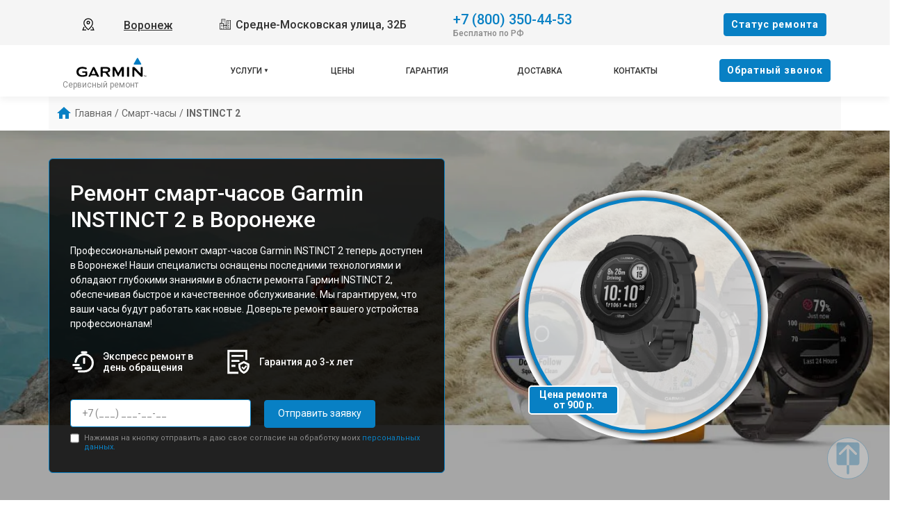

--- FILE ---
content_type: text/html; charset=UTF-8
request_url: https://vrn.servicecenter-garmin.ru/smart-chasy/instinct-2
body_size: 15644
content:














<!-- HEAD and HEADER -->
<!DOCTYPE html>
<html lang="ru">

<head>

  <meta name="robots" content="follow, index, max-snippet:-1, max-video-preview:-1, max-image-preview:large" /><title>Ремонт смарт-часов Garmin INSTINCT 2 в Воронеже - с выездом на дом или офис</title><meta name='description' content='Ремонт смарт-часов Garmin INSTINCT 2 в сервисном центре Воронеже. Бесплатная диагностика за 30 минут. Среднее время ремонта - часа. Гарантия на ремонт и запчасти до 3-х лет.' /><meta name="yandex-verification" content="4ce4628515c92e11" /><!-- Yandex.Metrika counter -->
<script type="text/javascript" >
   (function(m,e,t,r,i,k,a){m[i]=m[i]||function(){(m[i].a=m[i].a||[]).push(arguments)};
   m[i].l=1*new Date();k=e.createElement(t),a=e.getElementsByTagName(t)[0],k.async=1,k.src=r,a.parentNode.insertBefore(k,a)})
   (window, document, "script", "https://mc.yandex.ru/metrika/tag.js", "ym");

   ym(95902061, "init", {
        clickmap:true,
        trackLinks:true,
        accurateTrackBounce:true,
        webvisor:true
   });
</script>
<noscript><div><img src="https://mc.yandex.ru/watch/95902061" style="position:absolute; left:-9999px;" alt="" /></div></noscript>
<!-- /Yandex.Metrika counter --><link rel="preconnect" href="//api-maps.yandex.ru"><link rel="dns-prefetch" href="//api-maps.yandex.ru">
  
    <link rel="canonical" href="https://vrn.servicecenter-garmin.ru/smart-chasy/instinct-2" />

  
  <meta charset="utf-8">
  <meta name="viewport" content="width=device-width, initial-scale=1">

  <!-- Фавикон -->
  <link rel="icon" href="/_content/content/657fff3cb016f-910b60c778c56e968da26353ed851ed1.svg" type="image/x-icon">

  <!-- Meta-tags  -->
  <meta charset="UTF-8">
  <meta name="viewport" content="width=device-width, initial-scale=1.0">

  <!-- Fontawesome -->
  <link rel="stylesheet" href="https://cdnjs.cloudflare.com/ajax/libs/font-awesome/6.1.1/css/all.min.css" integrity="sha512-KfkfwYDsLkIlwQp6LFnl8zNdLGxu9YAA1QvwINks4PhcElQSvqcyVLLD9aMhXd13uQjoXtEKNosOWaZqXgel0g==" crossorigin="anonymous" referrerpolicy="no-referrer" />

  <!-- css  -->
  <link rel="stylesheet" href="/public/css/bootstrap.min.css"><link rel="stylesheet" href="/public/css/swiper.min.css"><link rel="stylesheet" href="/public/css/style.css"><link rel="stylesheet" href="/public/css/custom-style.css">

  <style>
    :root {
      --theme_color: #f5f5f5;
      --text: #303030;
      --link: #303030;
      --link_hover: #0880c4 !important;
      --color_brand: #0880c4 !important;
    }
  </style>

</head>

<body class="body">

  <!-- header -->
  
<header class="header">

        
    <div class="container-fluid px-xl-0">
        <div class="row">
            <div class="header-top col-12">
                <div class="container">
                    <div class="row">
                        <div class="col-lg-2 col-md-6 col-sm-6 col-4 data-about header-city">
                            <div class="select-city" data-modal="selectCity">
                                <svg xmlns="http://www.w3.org/2000/svg" viewBox="0 0 1024 1024" class="icon">
                                    <path fill="#000000" d="M800 416a288 288 0 10-576 0c0 118.144 94.528 272.128 288 456.576C705.472 688.128 800 534.144 800 416zM512 960C277.312 746.688 160 565.312 160 416a352 352 0 01704 0c0 149.312-117.312 330.688-352 544z" />
                                    <path fill="#000000" d="M512 448a64 64 0 100-128 64 64 0 000 128zm0 64a128 128 0 110-256 128 128 0 010 256zm345.6 192L960 960H672v-64H352v64H64l102.4-256h691.2zm-68.928 0H235.328l-76.8 192h706.944l-76.8-192z" />
                                </svg>
                                <div class="hover" data-modal="4">Воронеж</div>
                            </div>
                        </div>
                        <div class="col-lg-4 col-md-6 col-sm-6 col-8 data-about address">
                            <span class="city-address">
                                <svg xmlns="http://www.w3.org/2000/svg" xmlns:xlink="http://www.w3.org/1999/xlink" fill="#000000" width="800px" height="800px" viewBox="0 0 50 50">
                                    <path d="M10 4L10 20L2.9941406 20L3.1464844 46L17.046875 46L19.046875 46L33 46L47 46L47 8L31 8L31 9L31 28L25.996094 28L25.996094 4.0078125L10 4 z M 12 6L23.996094 6.0078125L23.996094 28L19.013672 28L18.998047 20L18 20L12 20L12 6 z M 15 8L15 10L17 10L17 8L15 8 z M 19.039062 8L19.039062 10L21 10L21 8L19.039062 8 z M 33 10L45 10L45 44L39.960938 44L39.960938 40L38 40L38 44L33 44L33 28L33 10 z M 15 12L15 14L17 14L17 12L15 12 z M 19 12L19 14L21 14L21 12L19 12 z M 36 12.003906L36 14L38 14L38 12.003906L36 12.003906 z M 40.019531 12.007812L40.019531 14.021484L41.980469 14.021484L41.980469 12.007812L40.019531 12.007812 z M 36 16.015625L36 18L38 18L38 16.015625L36 16.015625 z M 40.019531 16.015625L40.019531 18L41.980469 18L41.980469 16.015625L40.019531 16.015625 z M 36 20L36 22L38 22L38 20L36 20 z M 40 20L40 22L41.980469 22L41.980469 20L40 20 z M 5.0058594 22L17.001953 22L17.013672 28L16.998047 28L17.041016 44L11.980469 44L11.980469 40L10.019531 40L10.019531 44L5.1347656 44L5.0058594 22 z M 8 24L8 26.015625L10.039062 26.015625L10.039062 24L8 24 z M 12.039062 24L12.039062 26.015625L14 26.015625L14 24L12.039062 24 z M 36 24.007812L36 25.998047L38 25.998047L38 24.007812L36 24.007812 z M 40 24.007812L40 25.998047L41.980469 25.998047L41.980469 24.007812L40 24.007812 z M 8 27.984375L8 30L10.039062 30L10.039062 27.984375L8 27.984375 z M 12.039062 27.984375L12.039062 30L14 30L14 27.984375L12.039062 27.984375 z M 36 27.992188L36 30.007812L38 30.007812L38 27.992188L36 27.992188 z M 40.019531 27.992188L40.019531 30.007812L41.980469 30.007812L41.980469 27.992188L40.019531 27.992188 z M 19.017578 30L31 30L31 44L26 44L26 40L24 40L24 44L19.042969 44L19.017578 30 z M 8 32L8 34.015625L10.039062 34.015625L10.039062 32L8 32 z M 12.039062 32L12.039062 34.015625L14 34.015625L14 32L12.039062 32 z M 22 32L22 34.015625L24 34.015625L24 32L22 32 z M 26 32L26 34.015625L28 34.015625L28 32L26 32 z M 36 32L36 34.015625L38 34.015625L38 32L36 32 z M 40.019531 32L40.019531 34.015625L41.980469 34.015625L41.980469 32L40.019531 32 z M 22 35.984375L22 38L24 38L24 35.984375L22 35.984375 z M 26 35.984375L26 38L28 38L28 35.984375L26 35.984375 z M 36 35.984375L36 38L38 38L38 35.984375L36 35.984375 z M 40.019531 35.984375L40.019531 38L41.980469 38L41.980469 35.984375L40.019531 35.984375 z" />
                                </svg>
                                Средне-Московская улица, 32Б                            </span>
                            <!-- <span class="week-worktime">Ежедневно с 09:00 до 21:00</span> -->
                        </div>

                        <div class="col-lg-4 col-md-8 col-sm-8 col-10 data-about head-phone">
                            <div class="">
                                <div class="head-box-phone">
                                    <svg xmlns="http://www.w3.org/2000/svg" viewBox="0 0 24 24" fill="none">
                                        <path fill-rule="evenodd" clip-rule="evenodd" d="M5.73268 2.043C6.95002 0.832583 8.95439 1.04804 9.9737 2.40962L11.2347 4.09402C12.0641 5.20191 11.9909 6.75032 11.0064 7.72923L10.7676 7.96665C10.7572 7.99694 10.7319 8.09215 10.76 8.2731C10.8232 8.6806 11.1635 9.545 12.592 10.9654C14.02 12.3853 14.8905 12.7253 15.3038 12.7887C15.4911 12.8174 15.5891 12.7906 15.6194 12.78L16.0274 12.3743C16.9026 11.5041 18.2475 11.3414 19.3311 11.9305L21.2416 12.9691C22.8775 13.8584 23.2909 16.0821 21.9505 17.4148L20.53 18.8273C20.0824 19.2723 19.4805 19.6434 18.7459 19.7119C16.9369 19.8806 12.7187 19.6654 8.28659 15.2584C4.14868 11.144 3.35462 7.556 3.25415 5.78817L4.00294 5.74562L3.25415 5.78817C3.20335 4.89426 3.62576 4.13796 4.16308 3.60369L5.73268 2.043ZM8.77291 3.30856C8.26628 2.63182 7.322 2.57801 6.79032 3.10668L5.22072 4.66737C4.8908 4.99542 4.73206 5.35695 4.75173 5.70307C4.83156 7.10766 5.47286 10.3453 9.34423 14.1947C13.4057 18.2331 17.1569 18.3536 18.6067 18.2184C18.9029 18.1908 19.1975 18.0369 19.4724 17.7636L20.8929 16.3511C21.4704 15.777 21.343 14.7315 20.5252 14.2869L18.6147 13.2484C18.0871 12.9616 17.469 13.0562 17.085 13.438L16.6296 13.8909L16.1008 13.359C16.6296 13.8909 16.6289 13.8916 16.6282 13.8923L16.6267 13.8937L16.6236 13.8967L16.6171 13.903L16.6025 13.9166C16.592 13.9262 16.5799 13.9367 16.5664 13.948C16.5392 13.9705 16.5058 13.9959 16.4659 14.0227C16.3858 14.0763 16.2801 14.1347 16.1472 14.1841C15.8764 14.285 15.5192 14.3392 15.0764 14.2713C14.2096 14.1384 13.0614 13.5474 11.5344 12.0291C10.0079 10.5113 9.41194 9.36834 9.2777 8.50306C9.20906 8.06061 9.26381 7.70331 9.36594 7.43225C9.41599 7.29941 9.47497 7.19378 9.5291 7.11389C9.5561 7.07405 9.58179 7.04074 9.60446 7.01368C9.6158 7.00015 9.6264 6.98817 9.63604 6.9777L9.64977 6.96312L9.65606 6.95666L9.65905 6.95363L9.66051 6.95217C9.66122 6.95146 9.66194 6.95075 10.1908 7.48258L9.66194 6.95075L9.94875 6.66556C10.3774 6.23939 10.4374 5.53194 10.0339 4.99297L8.77291 3.30856Z" fill="#1C274C" />
                                    </svg>
                                    <a href="tel:+78003504453">+7 (800) 350-44-53</a>
                                </div>
                                <span class="text-pc-phone">Бесплатно по РФ</span>                            </div>

                            
                            
                        </div>
                        <div class="col-lg-2 col-md-4 col-sm-4 col-2 data-about head-box-btn">
                            <button class="btn btn-style mobile-none" data-modal="2">Cтатус ремонта</button>
                            <button class="menu-hamburger pc-none"><span></span><span></span><span></span></button>
                        </div>
                    </div>
                </div>
            </div>
            <div class="header-bottom col-12">
                <div class="container">
                    <div class="row">
                        <div class="col-lg-2">
                            <div class="logo">
                                <a href="/">
                                    <img src="/_content/content/6580010d489c2-2b8414e53bbed2c7159ddf171d337e92.svg" alt="Логотип Garmin">

                                                                            <span>Сервисный ремонт</span>
                                    
                                </a>
                            </div>
                        </div>
                        <div class="col-lg-8">
                            <ul class="head-menu">

                                <!-- вызов устрйоства/модели -->
                                
                                    <li class="drop-down">
                                        <a href="#">Услуги</a>
                                        <div class="support-menu">
                                            <ul class="">

                                                                                                                                                            <li class="li_parent-1">
                                                            
                                                            <a href="/smart-chasy">Ремонт смарт-часов</a>

                                                                                                                                                                                                <div class="dropMneuModels">
                                                                        <ul>
                                                                                                                                                                                                                                                                                                                            <li><a href="/smart-chasy/quatix-7x">QUATIX 7X</a></li>
                                                                                                                                                                                                                                                                                                                                                                                                                <li><a href="/smart-chasy/instinct-crossover-solar">INSTINCT CROSSOVER SOLAR</a></li>
                                                                                                                                                                                                                                                                                                                                                                                                                <li><a href="/smart-chasy/instinct-2s">INSTINCT 2S</a></li>
                                                                                                                                                                                                                                                                                                                                                                                                                <li><a href="/smart-chasy/instinct-2x">INSTINCT 2X</a></li>
                                                                                                                                                                                                                                                                                                                                                                                                                <li><a href="/smart-chasy/instinct-crossover">INSTINCT CROSSOVER</a></li>
                                                                                                                                                                                                                                                                                                                                                                                                                <li><a href="/smart-chasy/instinct-2-solar">INSTINCT 2 SOLAR</a></li>
                                                                                                                                                                                                                                                                                                                                                                                                                <li><a href="/smart-chasy/epix-pro-gen-2">EPIX PRO (Gen 2)</a></li>
                                                                                                                                                                                                                                                                                                                                                                                                                <li><a href="/smart-chasy/epix-gen-2">EPIX (Gen 2)</a></li>
                                                                                                                                                                                                                                                                                                                                                                                                                <li><a href="/smart-chasy/fenix-7s">FENIX 7S</a></li>
                                                                                                                                                                                                                                                                                                                                                                                                                <li><a href="/smart-chasy/fenix-7s-pro">FENIX 7S PRO</a></li>
                                                                                                                                                                                                                                                                                                                                                                                                                <li><a href="/smart-chasy/fenix-7">FENIX 7</a></li>
                                                                                                                                                                                                                                                                                                                                                                                                                <li><a href="/smart-chasy/fenix-7x-pro">FENIX 7X PRO</a></li>
                                                                                                                                                                                                                                                                                                                                                                                                                <li><a href="/smart-chasy/tactix-7">TACTIX 7</a></li>
                                                                                                                                                                                                                                                                                                                    </ul>

                                                                        
                                                                    </div>
                                                                                                                            
                                                        </li>
                                                    
                                                                                                                                                            <li class="li_parent-1">
                                                            
                                                            <a href="/gps-osheynik">Ремонт GPS-ошейника</a>

                                                                                                                                                                                                <div class="dropMneuModels">
                                                                        <ul>
                                                                                                                                                                                                                                                                                                                            <li><a href="/gps-osheynik/tt15-mini">TT15 Mini</a></li>
                                                                                                                                                                                                                                                                                                                                                                                                                <li><a href="/gps-osheynik/tt15-gps-collar">TT15 GPS Collar</a></li>
                                                                                                                                                                                                                                                                                                                                                                                                                <li><a href="/gps-osheynik/tt-15">TT 15</a></li>
                                                                                                                                                                                                                                                                                                                                                                                                                <li><a href="/gps-osheynik/sport-pro">Sport Pro</a></li>
                                                                                                                                                                                                                                                                                                                                                                                                                <li><a href="/gps-osheynik/pro-550-plus">Pro 550 Plus</a></li>
                                                                                                                                                                                                                                                                                                                                                                                                                <li><a href="/gps-osheynik/delta-xc">Delta XC</a></li>
                                                                                                                                                                                                                                                                                                                                                                                                                <li><a href="/gps-osheynik/delta-upland-xc">Delta Upland XC</a></li>
                                                                                                                                                                                                                                                                                                                                                                                                                <li><a href="/gps-osheynik/delta-sport-xc">Delta Sport XC</a></li>
                                                                                                                                                                                                                                                                                                                                                                                                                <li><a href="/gps-osheynik/delta-smart">Delta Smart</a></li>
                                                                                                                                                                                                                                                                                                                                                                                                                <li><a href="/gps-osheynik/delta-inbound">Delta Inbound</a></li>
                                                                                                                                                                                                                                                                                                                                                                                                                <li><a href="/gps-osheynik/astro-900">Astro 900</a></li>
                                                                                                                                                                                                                                                                                                                                                                                                                <li><a href="/gps-osheynik/alpha-50">Alpha 50</a></li>
                                                                                                                                                                                                                                                                                                                                                                                                                <li><a href="/gps-osheynik/alpha-200">Alpha 200</a></li>
                                                                                                                                                                                                                                                                                                                                                                                                                <li><a href="/gps-osheynik/alpha-100">Alpha 100</a></li>
                                                                                                                                                                                                                                                                                                                                                                                                                <li><a href="/gps-osheynik/alpha-10">Alpha 10</a></li>
                                                                                                                                                                                                                                                                                                                                                                                                                <li><a href="/gps-osheynik/826056--t5">T5</a></li>
                                                                                                                                                                                                                                                                                                                    </ul>

                                                                        
                                                                    </div>
                                                                                                                            
                                                        </li>
                                                    
                                                                                                                                                            <li class="li_parent-1">
                                                            
                                                            <a href="/navigator">Ремонт навигатора</a>

                                                                                                                                                                                                <div class="dropMneuModels">
                                                                        <ul>
                                                                                                                                                                                                                                                                                                                            <li><a href="/navigator/montana-700">MONTANA 700</a></li>
                                                                                                                                                                                                                                                                                                                                                                                                                <li><a href="/navigator/etrex-22x">ETREX 22X</a></li>
                                                                                                                                                                                                                                                                                                                                                                                                                <li><a href="/navigator/foretrex-701">FORETREX 701</a></li>
                                                                                                                                                                                                                                                                                                                                                                                                                <li><a href="/navigator/foretrex-601">FORETREX 601</a></li>
                                                                                                                                                                                                                                                                                                                                                                                                                <li><a href="/navigator/etrex10">ETREX10</a></li>
                                                                                                                                                                                                                                                                                                                                                                                                                <li><a href="/navigator/gpsmap-86s">GPSMAP 86S</a></li>
                                                                                                                                                                                                                                                                                                                                                                                                                <li><a href="/navigator/gpsmap-79s">GPSMAP 79S</a></li>
                                                                                                                                                                                                                                                                                                                                                                                                                <li><a href="/navigator/gpsmap-66st">GPSMAP 66ST</a></li>
                                                                                                                                                                                                                                                                                                                                                                                                                <li><a href="/navigator/gpsmap-66sr">GPSMAP 66SR</a></li>
                                                                                                                                                                                                                                                                                                                                                                                                                <li><a href="/navigator/gpsmap-276cx">GPSMAP 276CX</a></li>
                                                                                                                                                                                                                                                                                                                                                                                                                <li><a href="/navigator/gpsmap-65s">GPSMAP 65S</a></li>
                                                                                                                                                                                                                                                                                                                                                                                                                <li><a href="/navigator/gpsmap-65">GPSMAP 65</a></li>
                                                                                                                                                                                                                                                                                                                                                                                                                <li><a href="/navigator/etrex-30">eTrex 30</a></li>
                                                                                                                                                                                                                                                                                                                                                                                                                <li><a href="/navigator/oregon-600">Oregon 600</a></li>
                                                                                                                                                                                                                                                                                                                                                                                                                <li><a href="/navigator/oregon-450">Oregon 450</a></li>
                                                                                                                                                                                                                                                                                                                    </ul>

                                                                        
                                                                    </div>
                                                                                                                            
                                                        </li>
                                                    
                                                                                                                                                            <li class="li_parent-1">
                                                            
                                                            <a href="/eholot">Ремонт эхолота</a>

                                                                                                                                                                                                <div class="dropMneuModels">
                                                                        <ul>
                                                                                                                                                                                                                                                                                                                            <li><a href="/eholot/gpsmap-585-plus">Gpsmap 585 Plus</a></li>
                                                                                                                                                                                                                                                                                                                                                                                                                <li><a href="/eholot/echomap-uhd-92sv">Echomap UHD 92sv</a></li>
                                                                                                                                                                                                                                                                                                                                                                                                                <li><a href="/eholot/echomap-uhd-72">Echomap UHD 72</a></li>
                                                                                                                                                                                                                                                                                                                                                                                                                <li><a href="/eholot/echomap-plus-62cv">Echomap Plus 62cv</a></li>
                                                                                                                                                                                                                                                                                                                                                                                                                <li><a href="/eholot/echomap-plus-42cv">Echomap Plus 42cv </a></li>
                                                                                                                                                                                                                                                                                                                                                                                                                <li><a href="/eholot/striker-vivid-9sv">Striker Vivid 9sv</a></li>
                                                                                                                                                                                                                                                                                                                                                                                                                <li><a href="/eholot/striker-vivid-7sv">Striker Vivid 7sv</a></li>
                                                                                                                                                                                                                                                                                                                                                                                                                <li><a href="/eholot/striker-vivid-5cv">Striker Vivid 5cv </a></li>
                                                                                                                                                                                                                                                                                                                                                                                                                <li><a href="/eholot/striker-vivid-4cv">Striker Vivid 4cv</a></li>
                                                                                                                                                                                                                                                                                                                                                                                                                <li><a href="/eholot/striker-4">Striker 4</a></li>
                                                                                                                                                                                                                                                                                                                    </ul>

                                                                        
                                                                    </div>
                                                                                                                            
                                                        </li>
                                                    
                                                                                                                                                            <li class="li_parent-1">
                                                            
                                                            <a href="/sputnikovyy-telefon">Ремонт спутникового телефона</a>

                                                            
                                                        </li>
                                                    
                                                                                                                                                            <li class="li_parent-1">
                                                            
                                                            <a href="/kartplotter">Ремонт картплоттера</a>

                                                                                                                                                                                                <div class="dropMneuModels">
                                                                        <ul>
                                                                                                                                                                                                                                                                                                                            <li><a href="/kartplotter/gpsmap-1022">GPSMAP 1022</a></li>
                                                                                                                                                                                                                                                                                                                                                                                                                <li><a href="/kartplotter/gpsmap-1222">GPSMAP 1222</a></li>
                                                                                                                                                                                                                                                                                                                                                                                                                <li><a href="/kartplotter/gpsmap-1222-touch">GPSMAP 1222 TOUCH</a></li>
                                                                                                                                                                                                                                                                                                                                                                                                                <li><a href="/kartplotter/gpsmap-1222xsv-touch">GPSMAP 1222XSV TOUCH</a></li>
                                                                                                                                                                                                                                                                                                                                                                                                                <li><a href="/kartplotter/gpsmap-8417-mfd">GPSMAP 8417 MFD</a></li>
                                                                                                                                                                                                                                                                                                                                                                                                                <li><a href="/kartplotter/gpsmap-8422-mfd">GPSMAP 8422 MFD</a></li>
                                                                                                                                                                                                                                                                                                                                                                                                                <li><a href="/kartplotter/gpsmap-8424-mfd">GPSMAP 8424 MFD</a></li>
                                                                                                                                                                                                                                                                                                                                                                                                                <li><a href="/kartplotter/gpsmap-722">GPSMAP 722</a></li>
                                                                                                                                                                                                                                                                                                                                                                                                                <li><a href="/kartplotter/gpsmap-722-plus">GPSMAP 722 Plus</a></li>
                                                                                                                                                                                                                                                                                                                                                                                                                <li><a href="/kartplotter/gpsmap-922-plus">GPSMAP 922 Plus</a></li>
                                                                                                                                                                                                                                                                                                                                                                                                                <li><a href="/kartplotter/gpsmap-1222-plus">GPSMAP 1222 Plus</a></li>
                                                                                                                                                                                                                                                                                                                                                                                                                <li><a href="/kartplotter/gpsmap-722xs-plus">GPSMAP 722xs Plus</a></li>
                                                                                                                                                                                                                                                                                                                                                                                                                <li><a href="/kartplotter/gpsmap-922xs-plus">GPSMAP 922XS PLUS</a></li>
                                                                                                                                                                                                                                                                                                                                                                                                                <li><a href="/kartplotter/gpsmap-1222-xsv-plus">GPSMAP 1222 XSV PLUS</a></li>
                                                                                                                                                                                                                                                                                                                                                                                                                <li><a href="/kartplotter/gpsmap-1223">GPSMAP 1223</a></li>
                                                                                                                                                                                                                                                                                                                                                                                                                <li><a href="/kartplotter/gmm-190">GMM 190</a></li>
                                                                                                                                                                                                                                                                                                                                                                                                                <li><a href="/kartplotter/gpsmap-922">GPSMAP 922</a></li>
                                                                                                                                                                                                                                                                                                                                                                                                                <li><a href="/kartplotter/gmm-170">GMM 170</a></li>
                                                                                                                                                                                                                                                                                                                                                                                                                <li><a href="/kartplotter/gmm-150">GMM 150</a></li>
                                                                                                                                                                                                                                                                                                                                                                                                                <li><a href="/kartplotter/8015-bluechart">8015 BlueChart</a></li>
                                                                                                                                                                                                                                                                                                                                                                                                                                                                                                                                                                                                                                                                                                                                                                                                                                                                                                                                                                                                                                                                                                                                                                                                                                                                                                                                                                                                                                                                                                                                                                                                                                                                                                                                                                                                                                                                                                                                                                                                                                                                                                                                                                                                                                                                                                                                                                                                                                                                                                                                                                                                                                                                                                                                                                                                                                                                                                                                                                                                                                                                                                                                                                                                                                                                                                                                                                                                                                                                                                                                                                                                                                                                                                                                                                                                                                                                                                                                                                                                                                                                                                                                                                                                                                                                                                                                                                                                                                                                                                </ul>

                                                                                                                                                    <div class="link__type">
                                                                                <a class="" href="/kartplotter">ещё</a>
                                                                            </div>
                                                                        
                                                                    </div>
                                                                                                                            
                                                        </li>
                                                    
                                                
                                            </ul>
                                        </div>
                                    </li>

                                

                                
                                    
                                    <li>
                                        <a href="/prices">Цены</a>
                                    </li>

                                
                                    
                                    <li>
                                        <a href="/garant">Гарантия</a>
                                    </li>

                                
                                    
                                    <li>
                                        <a href="/delivery">Доставка</a>
                                    </li>

                                
                                    
                                    
                                    <li>
                                        <a href="/contacts">Контакты</a>
                                    </li>

                                
                            </ul>
                        </div>
                        <div class="col-lg-2 col-md-6 col-sm-6 col-4 data-about head-box-btn menu_bottom_btn">
                            <button class="btn btn-style mobile-none" data-modal="1">Oбратный звонок</button>
                        </div>
                    </div>
                </div>
            </div>
        </div>
    </div>
</header>

  <!-- content -->
  <main>
    

<!-- BREADCRUMB  -->
<div class="container breadcrumbs">

    <ul class="breadcrumb mb-0" itemscope="" itemtype="https://schema.org/BreadcrumbList"><span class="main-icon"><svg xmlns="http://www.w3.org/2000/svg" width="20" height="17" viewBox="0 0 20 17" fill="none"><path d="M8 17V11H12V17H17V9H20L10 0L0 9H3V17H8Z" fill="#72AD15" /></svg></span><li itemprop='itemListElement' itemscope='' itemtype='https://schema.org/ListItem'><a href='/' itemprop='item'><span itemprop='name'>Главная</span></a><span class='separator'>/</span><meta itemprop='position' content='1'></li><li itemprop='itemListElement' itemscope='' itemtype='https://schema.org/ListItem'><a href='/smart-chasy' itemprop='item'><span itemprop='name'>Смарт-часы</span></a><span class='separator'>/</span><meta itemprop='position' content='2'></li><li itemprop='itemListElement' itemscope='' itemtype='https://schema.org/ListItem'><span span itemprop='name'>INSTINCT 2</span><meta itemprop='position' content='3'></li></ul>
</div>







<!-- CONTENT  -->
<div class="page page-contact page-model" style="padding-bottom: 0;">

    <div class="main-section wind-main">
        <div class="bg_type" style="background-image: url('/_content/content/655e104c9bcfe-757953d47db40eb84849eae7890b3854.webp');"></div>
        <div class="container">
            <div class="row">
                <div class="col-lg-6">
                    <div>

                                                    <h1 class="h1 mb-3 text-white">Ремонт смарт-часов Garmin INSTINCT 2 в Воронеже</h1>
                        
                    </div>
                    <div class="box-contacts">
                        <div class="line-cont">
                            <div class="text-div-dtype">

                                Профессиональный ремонт смарт-часов Garmin INSTINCT 2 теперь доступен в Воронеже! Наши специалисты оснащены последними технологиями и обладают глубокими знаниями в области ремонта Гармин INSTINCT 2, обеспечивая быстрое и качественное обслуживание. Мы гарантируем, что ваши часы будут работать как новые. Доверьте ремонт вашего устройства профессионалам!
                            </div>
                            <!-- <div class="show_text"></div> -->
                        </div>
                        <div class="my-4 row text-white h5">
                            <div class="col-lg-5 card__main_info card__main_info-1">
                                <div class="icon">
                                    <svg xmlns="http://www.w3.org/2000/svg" width="800px" height="800px" viewBox="0 0 24 24" fill="none">
                                        <path d="M5.06152 12C5.55362 8.05369 8.92001 5 12.9996 5C17.4179 5 20.9996 8.58172 20.9996 13C20.9996 17.4183 17.4179 21 12.9996 21H8M13 13V9M11 3H15M3 15H8M5 18H10" stroke="#000000" stroke-width="2" stroke-linecap="round" stroke-linejoin="round" />
                                    </svg>
                                </div>
                                Экспресс ремонт в день обращения
                            </div>
                            <div class="col-lg-5 card__main_info card__main_info-2">
                                <div class="icon">
                                    <svg xmlns="http://www.w3.org/2000/svg" width="800px" height="800px" viewBox="0 0 1024 1024" class="icon" version="1.1">
                                        <path d="M182.87 146.29h585.14v292.57h73.14V73.14H109.72v877.72h402.29v-73.15H182.87z" fill="#0F1F3C" />
                                        <path d="M713.14 481.52L512 582.1v88.24c0 110.29 62.31 211.11 160.95 260.43l40.19 20.09 40.19-20.09c98.64-49.32 160.95-150.14 160.95-260.43V582.1L713.14 481.52z m128 188.81c0 83.12-46.18 157.84-120.52 195.01l-7.48 3.74-7.48-3.74c-74.34-37.17-120.52-111.9-120.52-195.01V627.3l128-64 128 64v43.03z" fill="#0F1F3C" />
                                        <path d="M657.87 683.21l-36.33 41.11 93.25 82.43 113.93-131.09-41.39-36L709.69 729zM256 256h438.86v73.14H256zM256 438.86h292.57V512H256zM256 621.71h146.29v73.14H256z" fill="#0F1F3C" />
                                    </svg>
                                </div>
                                Гарантия до 3-х лет
                            </div>
                        </div>

                        <div>
                            <form class="form-cont" style="padding-top: 10px;">
                                <input type="tel" name="phone" inputmode="tel" required="" placeholder="+7 (___) ___-__-__" maxlength="18">
                                <button type="submit">Отправить заявку</button>
                                <label class="politika">
                                    <input type="checkbox" required="">
                                    <span>
                                        Нажимая на кнопку отправить я даю свое согласие на обработку моих
                                        <a href="/privacy">персональных данных.</a>
                                    </span>
                                </label>
                            </form>
                        </div>
                    </div>
                </div>
                <div class="col-lg-6 right-img-block">
                    <div class="model-main-img">
                        <div class="circle-bord">

                                                            <img src="/_content/datasets/6579c59ce83c3-69db0fc1d809181a0caa17e635869778.webp" alt="INSTINCT 2">
                            
                                                            <div class="banner-price-model">Цена ремонта<br> от 900 р.</div>
                            
                        </div>
                    </div>
                </div>
            </div>
        </div>
    </div>


    
        <div class="bg-price-single">

            
                <div class="container" style="padding-top: 60px;">

                                            <h2 class="h2 mb-0">Прайс-лист на ремонт смарт-часов Garmin INSTINCT 2</h2>
                    
                </div>

            
            
            <div class="container">
                <div class="body-price active" data-table="5">
                    <div class="container py-4 px-0 select-btn">
                        <div class="btn--1">Дата обновления прайса: 20.01.2026</div>

                        
                    </div>
                    <div class="container prices-table table--1 table--active">
                        <div class="stroks">
                            <div class="columns column-1" style="font-weight: 700;">Поломка</div>
                            <div class="columns column-2" style="font-weight: 700;">Время</div>
                            <div class="columns column-3" style="font-weight: 700;">Цена</div>
                            <div class="columns column-4" style="font-weight: 700;"></div>
                        </div>

                        
                            <div class="stroks">
                                <div class="columns column-1"><a href="/smart-chasy/instinct-2/diagnostika">Диагностика</a></div>
                                <div class="columns column-2">от 20 мин</div>
                                <div class="columns column-3">бесплатно</div>
                                <div class="columns column-4"><button class="btn btn-style w-100" data-modal="1">Заказать</button></div>
                            </div>

                        
                            <div class="stroks">
                                <div class="columns column-1"><a href="/smart-chasy/instinct-2/zamena-stekla">Замена стекла</a></div>
                                <div class="columns column-2">от 50 мин</div>
                                <div class="columns column-3">от 1600 ₽</div>
                                <div class="columns column-4"><button class="btn btn-style w-100" data-modal="1">Заказать</button></div>
                            </div>

                        
                            <div class="stroks">
                                <div class="columns column-1"><a href="/smart-chasy/instinct-2/zamena-dinamika">Замена динамика</a></div>
                                <div class="columns column-2">от 50 мин</div>
                                <div class="columns column-3">от 1200 ₽</div>
                                <div class="columns column-4"><button class="btn btn-style w-100" data-modal="1">Заказать</button></div>
                            </div>

                        
                            <div class="stroks">
                                <div class="columns column-1"><a href="/smart-chasy/instinct-2/obnovlenie-po">Обновление ПО</a></div>
                                <div class="columns column-2">от 40 мин</div>
                                <div class="columns column-3">от 900 ₽</div>
                                <div class="columns column-4"><button class="btn btn-style w-100" data-modal="1">Заказать</button></div>
                            </div>

                        
                            <div class="stroks">
                                <div class="columns column-1"><a href="/smart-chasy/instinct-2/zamena-vibro">Замена вибро</a></div>
                                <div class="columns column-2">от 50 мин</div>
                                <div class="columns column-3">от 1200 ₽</div>
                                <div class="columns column-4"><button class="btn btn-style w-100" data-modal="1">Заказать</button></div>
                            </div>

                        
                            <div class="stroks">
                                <div class="columns column-1"><a href="/smart-chasy/instinct-2/zamena-korpusa">Замена корпуса</a></div>
                                <div class="columns column-2">от 40 мин</div>
                                <div class="columns column-3">от 1300 ₽</div>
                                <div class="columns column-4"><button class="btn btn-style w-100" data-modal="1">Заказать</button></div>
                            </div>

                        
                            <div class="stroks">
                                <div class="columns column-1"><a href="/smart-chasy/instinct-2/zamena-akkumulyatora">Замена аккумулятора</a></div>
                                <div class="columns column-2">от 60 мин</div>
                                <div class="columns column-3">от 1500 ₽</div>
                                <div class="columns column-4"><button class="btn btn-style w-100" data-modal="1">Заказать</button></div>
                            </div>

                        
                            <div class="stroks">
                                <div class="columns column-1"><a href="/smart-chasy/instinct-2/zamena-ekrana">Замена экрана</a></div>
                                <div class="columns column-2">от 40 мин</div>
                                <div class="columns column-3">от 1400 ₽</div>
                                <div class="columns column-4"><button class="btn btn-style w-100" data-modal="1">Заказать</button></div>
                            </div>

                        
                            <div class="stroks">
                                <div class="columns column-1"><a href="/smart-chasy/instinct-2/zamena-shleyfa-matricy">Замена шлейфа матрицы</a></div>
                                <div class="columns column-2">от 50 мин</div>
                                <div class="columns column-3">от 1200 ₽</div>
                                <div class="columns column-4"><button class="btn btn-style w-100" data-modal="1">Заказать</button></div>
                            </div>

                        
                            <div class="stroks">
                                <div class="columns column-1"><a href="/smart-chasy/instinct-2/zamena-mikrofona">Замена микрофона</a></div>
                                <div class="columns column-2">от 40 мин</div>
                                <div class="columns column-3">от 1200 ₽</div>
                                <div class="columns column-4"><button class="btn btn-style w-100" data-modal="1">Заказать</button></div>
                            </div>

                        
                            <div class="stroks">
                                <div class="columns column-1"><a href="/smart-chasy/instinct-2/zamena-knopki-vklyucheniya">Замена кнопки включения</a></div>
                                <div class="columns column-2">от 60 мин</div>
                                <div class="columns column-3">от 1500 ₽</div>
                                <div class="columns column-4"><button class="btn btn-style w-100" data-modal="1">Заказать</button></div>
                            </div>

                        
                            <div class="stroks">
                                <div class="columns column-1"><a href="/smart-chasy/instinct-2/zamena-wi-fi">Замена Wi-Fi</a></div>
                                <div class="columns column-2">от 50 мин</div>
                                <div class="columns column-3">от 2000 ₽</div>
                                <div class="columns column-4"><button class="btn btn-style w-100" data-modal="1">Заказать</button></div>
                            </div>

                        
                            <div class="stroks">
                                <div class="columns column-1"><a href="/smart-chasy/instinct-2/zamena-bluetooth">Замена  Bluetooth</a></div>
                                <div class="columns column-2">от 70 мин</div>
                                <div class="columns column-3">от 2000 ₽</div>
                                <div class="columns column-4"><button class="btn btn-style w-100" data-modal="1">Заказать</button></div>
                            </div>

                        
                    </div>

                    
                </div>
            </div>
        </div>

    


        
        <div class="block-modals">
            <div class="container">
                <h2 class="h2 mb-3">Другие модели смарт-часов Garmin</h2>
            </div>
            <div class="container">
                <div class="row">

                    
                        
                        <div class="col-lg-2 col-md-3 col-sm-6 col-6 card-model">
                            <a href="/smart-chasy/quatix-7x">
                                                                    <img class="img-model" data-src="/public/thumbs/thumb_h100_6579c6d9ab12b-795d593c45fb7df5fa0f620ee9415f36.webp" alt="QUATIX 7X">
                                    <div class="name-model">QUATIX 7X</div>
                                                            </a>
                        </div>

                    
                        
                        <div class="col-lg-2 col-md-3 col-sm-6 col-6 card-model">
                            <a href="/smart-chasy/instinct-crossover-solar">
                                                                    <img class="img-model" data-src="/public/thumbs/thumb_h100_6579c550dec88-896ff0d6eb7f35cf642e0ce2e511535f.webp" alt="INSTINCT CROSSOVER SOLAR">
                                    <div class="name-model">INSTINCT CROSSOVER SOLAR</div>
                                                            </a>
                        </div>

                    
                        
                        <div class="col-lg-2 col-md-3 col-sm-6 col-6 card-model">
                            <a href="/smart-chasy/instinct-2s">
                                                                    <img class="img-model" data-src="/public/thumbs/thumb_h100_6579c51a3a22c-93ab907d80a82ed0a2c9b2b17c32e4af.webp" alt="INSTINCT 2S">
                                    <div class="name-model">INSTINCT 2S</div>
                                                            </a>
                        </div>

                    
                        
                        <div class="col-lg-2 col-md-3 col-sm-6 col-6 card-model">
                            <a href="/smart-chasy/instinct-2x">
                                                                    <img class="img-model" data-src="/public/thumbs/thumb_h100_6579c4cdeae75-24934f0f9cb5e6735ed3a73d2e2d0aec.webp" alt="INSTINCT 2X">
                                    <div class="name-model">INSTINCT 2X</div>
                                                            </a>
                        </div>

                    
                        
                        <div class="col-lg-2 col-md-3 col-sm-6 col-6 card-model">
                            <a href="/smart-chasy/instinct-crossover">
                                                                    <img class="img-model" data-src="/public/thumbs/thumb_h100_6579c48e823ff-81510128f8e110b8a51d60a6e96b965a.webp" alt="INSTINCT CROSSOVER">
                                    <div class="name-model">INSTINCT CROSSOVER</div>
                                                            </a>
                        </div>

                    
                        
                        <div class="col-lg-2 col-md-3 col-sm-6 col-6 card-model">
                            <a href="/smart-chasy/instinct-2-solar">
                                                                    <img class="img-model" data-src="/public/thumbs/thumb_h100_6579c44a744a0-88e116fb23dd4485fc63278a47bdb801.webp" alt="INSTINCT 2 SOLAR">
                                    <div class="name-model">INSTINCT 2 SOLAR</div>
                                                            </a>
                        </div>

                    
                        
                        <div class="col-lg-2 col-md-3 col-sm-6 col-6 card-model">
                            <a href="/smart-chasy/epix-pro-gen-2">
                                                                    <img class="img-model" data-src="/public/thumbs/thumb_h100_6579c3ea6f7b5-b60f5bd2e75beb3ec953fa9ce3c0d2ae.webp" alt="EPIX PRO (Gen 2)">
                                    <div class="name-model">EPIX PRO (Gen 2)</div>
                                                            </a>
                        </div>

                    
                        
                        <div class="col-lg-2 col-md-3 col-sm-6 col-6 card-model">
                            <a href="/smart-chasy/epix-gen-2">
                                                                    <img class="img-model" data-src="/public/thumbs/thumb_h100_6579c3a235695-be211238be1693e033903febc29ddde4.webp" alt="EPIX (Gen 2)">
                                    <div class="name-model">EPIX (Gen 2)</div>
                                                            </a>
                        </div>

                    
                        
                        <div class="col-lg-2 col-md-3 col-sm-6 col-6 card-model">
                            <a href="/smart-chasy/fenix-7s">
                                                                    <img class="img-model" data-src="/public/thumbs/thumb_h100_6579c26d5184d-96617b9746bcb00a9f967fb8f095daaf.webp" alt="FENIX 7S">
                                    <div class="name-model">FENIX 7S</div>
                                                            </a>
                        </div>

                    
                        
                        <div class="col-lg-2 col-md-3 col-sm-6 col-6 card-model">
                            <a href="/smart-chasy/fenix-7s-pro">
                                                                    <img class="img-model" data-src="/public/thumbs/thumb_h100_6579c223a68c7-4454b6e575b70e5ec65a209c34daf72e.webp" alt="FENIX 7S PRO">
                                    <div class="name-model">FENIX 7S PRO</div>
                                                            </a>
                        </div>

                    
                        
                        <div class="col-lg-2 col-md-3 col-sm-6 col-6 card-model">
                            <a href="/smart-chasy/fenix-7">
                                                                    <img class="img-model" data-src="/public/thumbs/thumb_h100_6579c1bf3d6f7-0d771d186f316c5654badb393e935d34.webp" alt="FENIX 7">
                                    <div class="name-model">FENIX 7</div>
                                                            </a>
                        </div>

                    
                        
                        <div class="col-lg-2 col-md-3 col-sm-6 col-6 card-model">
                            <a href="/smart-chasy/fenix-7x-pro">
                                                                    <img class="img-model" data-src="/public/thumbs/thumb_h100_6579c15685c08-491bc744caae7804b9cab1726db479b3.webp" alt="FENIX 7X PRO">
                                    <div class="name-model">FENIX 7X PRO</div>
                                                            </a>
                        </div>

                    
                        
                        <div class="col-lg-2 col-md-3 col-sm-6 col-6 card-model">
                            <a href="/smart-chasy/tactix-7">
                                                                    <img class="img-model" data-src="/public/thumbs/thumb_h100_6579c1016c0db-991748229925ae341bf7b601b4bffa2e.webp" alt="TACTIX 7">
                                    <div class="name-model">TACTIX 7</div>
                                                            </a>
                        </div>

                    
                    
                        <div class="d-flex justify-content-center mt-4">
                            <button class="btn btn-style btn-show-modal"></button>
                        </div>

                    
                </div>
            </div>
        </div>

    


    

    <div class="block-form-delivery last-form-about mb-0">
        <div class="container">
            <div class="block-form_delivery">
                <div class="col-lg-6">
                    <div>
                        <p class="title-form_delivery">Нужна консультация?</p>
                        <p class="subtitle-form_delivery">Закажите бесплатную консультацию, перезвоним за 5
                            минут</p>
                    </div>
                    <form class="form-delivery">
                        <input type="tel" name="phone" inputmode="tel" required="" placeholder="+7 (___) ___-__-__" maxlength="18">
                        <button type="submit">Отправить заявку</button>
                        <label class="politika">
                            <input type="checkbox" required="">
                            <span>
                                Нажимая на кнопку отправить я даю свое согласие на обработку моих
                                <a href="/privacy">персональных данных.</a>
                            </span>
                        </label>
                    </form>
                </div>
            </div>
        </div>
    </div>

    
    <div class="box_partners">
        <div class="container">
            <h2 class="h2 mb-5">Наши партнёры</h2>
            <div class="arrow-partners">
                <div class="swiper-button-prev"></div>
                <div class="swiper-button-next"></div>
            </div>
            <div class="swiper slider_partners">
                <div class="swiper-wrapper">

                    
                        <div class="swiper-slide slide-partner">
                            <a target="_blank" href="Https://vrn.thunderobot-service.ru/">
                                <img src="/_content/content/659cc9343f6d8-1bb87d41d15fe27b500a4bfcde01bb0e.webp" alt="Сервисный центр Thunderobot в Воронеже">
                                <div>Сервисный центр Thunderobot в Воронеже</div>
                            </a>
                        </div>

                    
                        <div class="swiper-slide slide-partner">
                            <a target="_blank" href="https://vrn.servicecenter-acer.ru/">
                                <img src="/_content/content/655a07fb61d1e-bfed6b10173d15cc25b0ecd99f13b59d.svg" alt="Сервисный центр Acer в Воронеже">
                                <div>Сервисный центр Acer в Воронеже</div>
                            </a>
                        </div>

                    
                        <div class="swiper-slide slide-partner">
                            <a target="_blank" href="https://vrn.servicecenter-asus.ru/">
                                <img src="/_content/content/655a07fb5beed-805d042899d736ac86043c546be02a76.svg" alt="Сервисный центр Asus в Воронеже">
                                <div>Сервисный центр Asus в Воронеже</div>
                            </a>
                        </div>

                    
                        <div class="swiper-slide slide-partner">
                            <a target="_blank" href="https://vrn.servicecenter-hp.ru/">
                                <img src="/_content/content/655a07fb5d120-0c991f6ea772101c4194d974c21a10ae.svg" alt="Сервисный центр HP в Воронеже">
                                <div>Сервисный центр HP в Воронеже</div>
                            </a>
                        </div>

                    
                        <div class="swiper-slide slide-partner">
                            <a target="_blank" href="https://vrn.servicecenter-huawei.ru/">
                                <img src="/_content/content/655a07fb5c812-9e97a56f009a3a33908e67b210913510.svg" alt="Сервисный центр Huawei в Воронеже">
                                <div>Сервисный центр Huawei в Воронеже</div>
                            </a>
                        </div>

                    
                        <div class="swiper-slide slide-partner">
                            <a target="_blank" href="https://vrn.servicecenter-honor.ru/">
                                <img src="/_content/content/655a07fb5a30b-075188abdd6f056f3afc5433de04de6f.svg" alt="Сервисный центр Honor в Воронеже">
                                <div>Сервисный центр Honor в Воронеже</div>
                            </a>
                        </div>

                    
                        <div class="swiper-slide slide-partner">
                            <a target="_blank" href="https://vrn.servicecenter-lenovo.ru/">
                                <img src="/_content/content/6574588d96611-d3967194f536575f3d48331b30383820.webp" alt="Сервисный центр Lenovo в Воронеже">
                                <div>Сервисный центр Lenovo в Воронеже</div>
                            </a>
                        </div>

                    
                        <div class="swiper-slide slide-partner">
                            <a target="_blank" href="https://vrn.servicecenter-msi.ru/">
                                <img src="/_content/content/655a07fb59999-c914b7269ce1e8c307d3f60e98b0cd53.svg" alt="Сервисный центр MSI в Воронеже">
                                <div>Сервисный центр MSI в Воронеже</div>
                            </a>
                        </div>

                    
                        <div class="swiper-slide slide-partner">
                            <a target="_blank" href="https://vrn.samsung-servicecenter.ru/">
                                <img src="/_content/content/6619f7741c3e5-2ca136d372a05331aadb77acf7457886.webp" alt="Сервисный центр Samsung в Воронеже">
                                <div>Сервисный центр Samsung в Воронеже</div>
                            </a>
                        </div>

                    
                        <div class="swiper-slide slide-partner">
                            <a target="_blank" href="https://vrn.servicecenter-sony.ru/">
                                <img src="/_content/content/655a07fb567d9-09f40c4219a928153f00e76bacbb42af.svg" alt="Сервисный центр Sony в Воронеже">
                                <div>Сервисный центр Sony в Воронеже</div>
                            </a>
                        </div>

                    
                        <div class="swiper-slide slide-partner">
                            <a target="_blank" href="https://vrn.servicecenter-xiaomi.ru/">
                                <img src="/_content/content/655a07fb551f4-8d49da80448e3f8d84bf5595419fbc39.svg" alt="Сервисный центр Xiaomi в Воронеже">
                                <div>Сервисный центр Xiaomi в Воронеже</div>
                            </a>
                        </div>

                    
                        <div class="swiper-slide slide-partner">
                            <a target="_blank" href="https://vrn.apple-servicecenter.ru/">
                                <img src="/_content/content/66d97d25c12c5-0c9d3fcbebd6ddc084691b6ddf06c406.webp" alt="Сервисный центр Apple в Воронеже">
                                <div>Сервисный центр Apple в Воронеже</div>
                            </a>
                        </div>

                    
                        <div class="swiper-slide slide-partner">
                            <a target="_blank" href="https://vrn.digma-service.ru/">
                                <img src="/_content/content/655a07fb70609-5c0fa780e5ada08bd92518a9686ef5a7.webp" alt="Сервисный центр Digma в Воронеже">
                                <div>Сервисный центр Digma в Воронеже</div>
                            </a>
                        </div>

                    
                        <div class="swiper-slide slide-partner">
                            <a target="_blank" href="https://vrn.gigabyte-services.ru/">
                                <img src="/_content/content/655a07fb82857-6a7d9829614e2e79d62a7251cd415c75.svg" alt="Сервисный центр Gigabyte в Воронеже">
                                <div>Сервисный центр Gigabyte в Воронеже</div>
                            </a>
                        </div>

                    
                        <div class="swiper-slide slide-partner">
                            <a target="_blank" href="https://vrn.nintendo-services.ru/">
                                <img src="/_content/content/655a07fbac3a5-28a19d8828bf25be952e8fce1d4c78e6.webp" alt="Сервисный центр Nintendo в Воронеже">
                                <div>Сервисный центр Nintendo в Воронеже</div>
                            </a>
                        </div>

                    
                        <div class="swiper-slide slide-partner">
                            <a target="_blank" href="https://vrn.servicecenter-alienware.ru/">
                                <img src="/_content/content/655a07fb86f7a-4c506b6f4f665db7db59425efc7eb073.webp" alt="Сервисный центр alienware в Воронеже">
                                <div>Сервисный центр alienware в Воронеже</div>
                            </a>
                        </div>

                    
                        <div class="swiper-slide slide-partner">
                            <a target="_blank" href="https://vrn.kugoo-services.ru/">
                                <img src="/_content/content/655a07fbaa7b8-d14b422848d6e7db85fe57f299bb1977.svg" alt="Ремонт самокатов Kugoo в Воронеже">
                                <div>Ремонт самокатов Kugoo в Воронеже</div>
                            </a>
                        </div>

                    
                        <div class="swiper-slide slide-partner">
                            <a target="_blank" href="https://vrn.servicecenter-xbox.ru/">
                                <img src="/_content/content/655a07fb5e49d-ede2e50ec91b6cf4690b70ccc2276416.webp" alt="Сервисный центр Xbox в Воронеже">
                                <div>Сервисный центр Xbox в Воронеже</div>
                            </a>
                        </div>

                    
                </div>
                <div class="swiper-pagination"></div>
            </div>
        </div>
    </div>



    <section class="map mt-5">
        
        <script src="https://api-maps.yandex.ru/2.1/?load=package.standard&lang=ru-RU" type="text/javascript"></script>
        <div id="n1_696f9d52b4b44" style="display: inline-block; width: 100%; height: 400px;"></div>
        <script type="text/javascript">
            ymaps.ready(init);
            function init(){
                var map_n1_696f9d52b4b44 = new ymaps.Map("n1_696f9d52b4b44", {
                    center: [51.668964,39.196388],
                    zoom: 16,
                    controls: [],
                });
                map_n1_696f9d52b4b44.geoObjects.add(new ymaps.Placemark([51.668964,39.196388]));            }
        </script>
        <style>
            ymaps {
                -ms-touch-action: auto !important;
                touch-action: auto !important;
            }
        </style>
        
<div class="box-map">
    <span class="h6 title-form-map">Остались вопросы?</span>
    <form>
        <span class="form-text text-black">Напишите или позвоните нам и получите бесплатную консультацию
            по интересующему Вас вопросу.</span>
        <input type="tel" name="phone" inputmode="tel" required>
        <label class="politika">
            <input type="checkbox" required>
            <span>
                Нажимая на кнопку отправить я даю свое согласие на обработку моих
                <a href="/privacy">персональных данных.</a>
            </span>
        </label>
        <button type="submit">Отправить заявку</button>
    </form>
</div>
    </section>
</div>  </main>

  <!-- footer -->
  

<!-- Подвал  -->
<footer>
    <div class="container">
        <div class="row">
            <div class="col-lg-3">
                <div class="logo">
                    <a href="/">
                        <img src="/_content/content/6580010d489c2-2b8414e53bbed2c7159ddf171d337e92.svg" alt="Логотип Garmin">
                    </a>
                </div>

                                    <div class="select-city text-white" data-modal="selectCity">Сервисный ремонт</div>
                


                
                    <div class="footer__content_block mt-3">
                        <span class="footer__type_title color_theme_text" style="color: white !important;">Выбери свой город</span>
                    </div>
                    <div>
                        <ul class="scroll--cuty">

                            
                                <li>
                                    <a href="https://krd.servicecenter-garmin.ru/smart-chasy/instinct-2">
                                        <span class="text text-white" style="font-size: 13px">Ремонт смарт-часов INSTINCT 2 Garmin в <span class="Orange">Краснодаре</span></span>
                                    </a>
                                </li>

                            
                                <li>
                                    <a href="https://rnd.servicecenter-garmin.ru/smart-chasy/instinct-2">
                                        <span class="text text-white" style="font-size: 13px">Ремонт смарт-часов INSTINCT 2 Garmin в <span class="Orange">Ростове-на-Дону</span></span>
                                    </a>
                                </li>

                            
                                <li>
                                    <a href="https://nnv.servicecenter-garmin.ru/smart-chasy/instinct-2">
                                        <span class="text text-white" style="font-size: 13px">Ремонт смарт-часов INSTINCT 2 Garmin в <span class="Orange">Нижнем Новгороде</span></span>
                                    </a>
                                </li>

                            
                                <li>
                                    <a href="https://nsk.servicecenter-garmin.ru/smart-chasy/instinct-2">
                                        <span class="text text-white" style="font-size: 13px">Ремонт смарт-часов INSTINCT 2 Garmin в <span class="Orange">Новосибирске</span></span>
                                    </a>
                                </li>

                            
                                <li>
                                    <a href="https://chl.servicecenter-garmin.ru/smart-chasy/instinct-2">
                                        <span class="text text-white" style="font-size: 13px">Ремонт смарт-часов INSTINCT 2 Garmin в <span class="Orange">Челябинске</span></span>
                                    </a>
                                </li>

                            
                                <li>
                                    <a href="https://ekb.servicecenter-garmin.ru/smart-chasy/instinct-2">
                                        <span class="text text-white" style="font-size: 13px">Ремонт смарт-часов INSTINCT 2 Garmin в <span class="Orange">Екатеринбурге</span></span>
                                    </a>
                                </li>

                            
                                <li>
                                    <a href="https://kzn.servicecenter-garmin.ru/smart-chasy/instinct-2">
                                        <span class="text text-white" style="font-size: 13px">Ремонт смарт-часов INSTINCT 2 Garmin в <span class="Orange">Казани</span></span>
                                    </a>
                                </li>

                            
                                <li>
                                    <a href="https://ufa.servicecenter-garmin.ru/smart-chasy/instinct-2">
                                        <span class="text text-white" style="font-size: 13px">Ремонт смарт-часов INSTINCT 2 Garmin в <span class="Orange">Уфе</span></span>
                                    </a>
                                </li>

                            
                                <li>
                                    <a href="https://vrn.servicecenter-garmin.ru/smart-chasy/instinct-2">
                                        <span class="text text-white" style="font-size: 13px">Ремонт смарт-часов INSTINCT 2 Garmin в <span class="Orange">Воронеже</span></span>
                                    </a>
                                </li>

                            
                                <li>
                                    <a href="https://vlg.servicecenter-garmin.ru/smart-chasy/instinct-2">
                                        <span class="text text-white" style="font-size: 13px">Ремонт смарт-часов INSTINCT 2 Garmin в <span class="Orange">Волгограде</span></span>
                                    </a>
                                </li>

                            
                                <li>
                                    <a href="https://brn.servicecenter-garmin.ru/smart-chasy/instinct-2">
                                        <span class="text text-white" style="font-size: 13px">Ремонт смарт-часов INSTINCT 2 Garmin в <span class="Orange">Барнауле</span></span>
                                    </a>
                                </li>

                            
                                <li>
                                    <a href="https://izh.servicecenter-garmin.ru/smart-chasy/instinct-2">
                                        <span class="text text-white" style="font-size: 13px">Ремонт смарт-часов INSTINCT 2 Garmin в <span class="Orange">Ижевске</span></span>
                                    </a>
                                </li>

                            
                                <li>
                                    <a href="https://tol.servicecenter-garmin.ru/smart-chasy/instinct-2">
                                        <span class="text text-white" style="font-size: 13px">Ремонт смарт-часов INSTINCT 2 Garmin в <span class="Orange">Тольятти</span></span>
                                    </a>
                                </li>

                            
                                <li>
                                    <a href="https://yrs.servicecenter-garmin.ru/smart-chasy/instinct-2">
                                        <span class="text text-white" style="font-size: 13px">Ремонт смарт-часов INSTINCT 2 Garmin в <span class="Orange">Ярославле</span></span>
                                    </a>
                                </li>

                            
                                <li>
                                    <a href="https://srt.servicecenter-garmin.ru/smart-chasy/instinct-2">
                                        <span class="text text-white" style="font-size: 13px">Ремонт смарт-часов INSTINCT 2 Garmin в <span class="Orange">Саратове</span></span>
                                    </a>
                                </li>

                            
                                <li>
                                    <a href="https://hbr.servicecenter-garmin.ru/smart-chasy/instinct-2">
                                        <span class="text text-white" style="font-size: 13px">Ремонт смарт-часов INSTINCT 2 Garmin в <span class="Orange">Хабаровске</span></span>
                                    </a>
                                </li>

                            
                                <li>
                                    <a href="https://tms.servicecenter-garmin.ru/smart-chasy/instinct-2">
                                        <span class="text text-white" style="font-size: 13px">Ремонт смарт-часов INSTINCT 2 Garmin в <span class="Orange">Томске</span></span>
                                    </a>
                                </li>

                            
                                <li>
                                    <a href="https://tmn.servicecenter-garmin.ru/smart-chasy/instinct-2">
                                        <span class="text text-white" style="font-size: 13px">Ремонт смарт-часов INSTINCT 2 Garmin в <span class="Orange">Тюмени</span></span>
                                    </a>
                                </li>

                            
                                <li>
                                    <a href="https://irk.servicecenter-garmin.ru/smart-chasy/instinct-2">
                                        <span class="text text-white" style="font-size: 13px">Ремонт смарт-часов INSTINCT 2 Garmin в <span class="Orange">Иркутске</span></span>
                                    </a>
                                </li>

                            
                                <li>
                                    <a href="https://smr.servicecenter-garmin.ru/smart-chasy/instinct-2">
                                        <span class="text text-white" style="font-size: 13px">Ремонт смарт-часов INSTINCT 2 Garmin в <span class="Orange">Самаре</span></span>
                                    </a>
                                </li>

                            
                                <li>
                                    <a href="https://oms.servicecenter-garmin.ru/smart-chasy/instinct-2">
                                        <span class="text text-white" style="font-size: 13px">Ремонт смарт-часов INSTINCT 2 Garmin в <span class="Orange">Омске</span></span>
                                    </a>
                                </li>

                            
                                <li>
                                    <a href="https://krn.servicecenter-garmin.ru/smart-chasy/instinct-2">
                                        <span class="text text-white" style="font-size: 13px">Ремонт смарт-часов INSTINCT 2 Garmin в <span class="Orange">Красноярске</span></span>
                                    </a>
                                </li>

                            
                                <li>
                                    <a href="https://prm.servicecenter-garmin.ru/smart-chasy/instinct-2">
                                        <span class="text text-white" style="font-size: 13px">Ремонт смарт-часов INSTINCT 2 Garmin в <span class="Orange">Перми</span></span>
                                    </a>
                                </li>

                            
                                <li>
                                    <a href="https://uly.servicecenter-garmin.ru/smart-chasy/instinct-2">
                                        <span class="text text-white" style="font-size: 13px">Ремонт смарт-часов INSTINCT 2 Garmin в <span class="Orange">Ульяновске</span></span>
                                    </a>
                                </li>

                            
                                <li>
                                    <a href="https://kir.servicecenter-garmin.ru/smart-chasy/instinct-2">
                                        <span class="text text-white" style="font-size: 13px">Ремонт смарт-часов INSTINCT 2 Garmin в <span class="Orange">Кирове</span></span>
                                    </a>
                                </li>

                            
                                <li>
                                    <a href="https://servicecenter-garmin.ru/smart-chasy/instinct-2">
                                        <span class="text text-white" style="font-size: 13px">Ремонт смарт-часов INSTINCT 2 Garmin в <span class="Orange">Москве</span></span>
                                    </a>
                                </li>

                            
                                <li>
                                    <a href="https://spb.servicecenter-garmin.ru/smart-chasy/instinct-2">
                                        <span class="text text-white" style="font-size: 13px">Ремонт смарт-часов INSTINCT 2 Garmin в <span class="Orange">Санкт-Петербурге</span></span>
                                    </a>
                                </li>

                            
                        </ul>
                    </div>
                
            </div>
            <div class="col-lg-3">

                <!-- вызов устрйоства/модели -->
                
                    <div class="footer__content_block">
                        <span class="footer__type_title color_theme_text">Устройства</span>
                    </div>
                    <div class="footer__content ">

                        
                            <a class="link-footer" href="/smart-chasy">
                                <span class="text">Смарт-часы</span>
                            </a>

                        
                            <a class="link-footer" href="/gps-osheynik">
                                <span class="text">GPS-ошейник</span>
                            </a>

                        
                            <a class="link-footer" href="/navigator">
                                <span class="text">Навигатор</span>
                            </a>

                        
                            <a class="link-footer" href="/eholot">
                                <span class="text">Эхолот</span>
                            </a>

                        
                            <a class="link-footer" href="/sputnikovyy-telefon">
                                <span class="text">Спутниковый телефон</span>
                            </a>

                        
                            <a class="link-footer" href="/kartplotter">
                                <span class="text">Картплоттер</span>
                            </a>

                        
                    </div>

                
            </div>
            <div class="col-lg-3">
                <div class="footer__content_block">
                    <span class="footer__type_title">Страницы</span>
                </div>
                <div class="footer__content">

                    
                        
                        <a class="link-footer" href="/prices">
                            <span class="text">Цены</span>
                        </a>

                    
                        
                        <a class="link-footer" href="/garant">
                            <span class="text">Гарантия</span>
                        </a>

                    
                        
                        <a class="link-footer" href="/delivery">
                            <span class="text">Доставка</span>
                        </a>

                    
                        
                        <a class="link-footer" href="/contacts">
                            <span class="text">Контакты</span>
                        </a>

                    
                        
                        
                        <a class="link-footer" href="/html-karta">
                            <span class="text">Карта сайта</span>
                        </a>

                    
                </div>
            </div>
            <div class="col-lg-3">
                <div class="footer__content_block">
                    <span class="footer__type_title">Контакты</span>
                </div>
                <div class="footer__content">
                    <a class="link-footer" href="tel:+78003504453">
                        <span class="icon"><i aria-hidden="true" class="fas fa-phone-alt"></i></span>
                        <span class="text text-white">+7 (800) 350-44-53</span>
                    </a>
                    <div class="link-footer">
                        <span class="icon"><i aria-hidden="true" class="fas fa-clock"></i></span>
                        <span class="text text-white">Ежедневно с 09:00 до 21:00</span>
                    </div>
                    <div class="link-footer">
                        <span class="icon"><i aria-hidden="true" class="fas fa-map-marker-alt"></i></span>
                        <span class="text text-white">г. Воронеж, Средне-Московская улица, 32Б</span>
                    </div>
                    <a class="link-footer" href="mailto:info@servicecenter-garmin.ru">
                        <span class="icon"><i class="fa-regular fa-envelope"></i></span>
                        <span class="text text-white">info@servicecenter-garmin.ru</span>
                    </a>
                    <a class="link-footer" href="/privacy">
                        <span class="text text-white">Политика конфиденциальности</span>
                    </a>
                    <div class="payment">
                        <div class="text">Способы оплаты</div>
                        <img src="/public/img/payment3.svg" alt="Payment">
                    </div>
                                    </div>

                                                                                                        <div class="footer__content_block mt-4 mb-1">
                        <span class="footer__type_title"><strong>Партнёры</strong></span>
                    </div>
                    <div class="footer__content">
                                                                                                                                            <a class="link-footer" target="_blank" href="https://vrn.slujba-dezinfekcii.ru/">
                                    <span class="text text-white">Служба дезинфекции в Воронеже</span>
                                </a>
                                                                                                                            </div>
                
            </div>

        </div>
    </div>
    <div class="container text-white text-coopyrate">
        Наш центр специализируется на ремонте и техническом обслуживании устройств Garmin. Хотя мы и не представляем официальный сервис Garmin, мы предлагаем высококачественные услуги постгарантийного ремонта, включая диагностику, техническое обслуживание и настройку различных продуктов Гармин. Обратите внимание, что цены, указанные на нашем сайте, не являются окончательными; для получения актуальной информации, пожалуйста, свяжитесь с нашими менеджерами. Также стоит отметить, что торговая марка Garmin, упоминаемая на нашем сайте, зарегистрирована и используется нами только для информационных целей.
    </div>

            <div class="container text-white text-coopyrate">© 2026 Специализированный сервисный центр по ремонту Garmin.</div>
    
</footer>

<!-- Modals -->


<div class="modal" id="modal-1">
    <div class="bg_modal"></div>
    <div class="content_modal">
        <div class="close">+</div>
        <form>
            <div class="h4">Обратный звонок</div>
            <span class="form-text">Имя</span>
            <input type="text" name="name">
            <span class="form-text req">Номер телефона</span>
            <input type="tel" name="phone" inputmode="tel" required>
            <label class="politika">
                <input type="checkbox" required>
                <span>
                    Нажимая на кнопку отправить я даю свое согласие на обработку моих
                    <a href="/privacy">персональных данных.</a>
                </span>
            </label>
            <button type="submit">Отправить заявку</button>
        </form>
    </div>
</div>

<div class="modal" id="modal-2">
    <div class="bg_modal"></div>
    <div class="content_modal" style="max-height: 200px">
        <div class="close">+</div>
        <form>
            <div class="h4">Узнать статус</div>
            <span class="form-text req">Номер заказа</span>
            <input type="number" required>
            <button type="submit" class="close-number status_succes">Проверить</button>
        </form>
    </div>
</div>

<div class="modal" id="modal-3">
    <div class="bg_modal"></div>
    <div class="content_modal">
        <div class="close">+</div>
        <form>
            <div class="h4">Спасибо!</div>
            <span class="form-text text-center">Менеджер свяжется с Вами!</span>
        </form>
    </div>
</div>

<div class="modal" id="modal-4">
    <div class="bg_modal"></div>
    <div class="content_modal">
        <div class="close">+</div>
        <form>
            <div class="h4">Выбор города</div>
            <div class="modal_select_city">
                <ul>

                    
                        <li><a href="https://krd.servicecenter-garmin.ru">Краснодар</a></li>

                    
                        <li><a href="https://rnd.servicecenter-garmin.ru">Ростов-на-Дону</a></li>

                    
                        <li><a href="https://nnv.servicecenter-garmin.ru">Нижний Новгород</a></li>

                    
                        <li><a href="https://nsk.servicecenter-garmin.ru">Новосибирск</a></li>

                    
                        <li><a href="https://chl.servicecenter-garmin.ru">Челябинск</a></li>

                    
                        <li><a href="https://ekb.servicecenter-garmin.ru">Екатеринбург</a></li>

                    
                        <li><a href="https://kzn.servicecenter-garmin.ru">Казань</a></li>

                    
                        <li><a href="https://ufa.servicecenter-garmin.ru">Уфа</a></li>

                    
                        <li><a href="https://vrn.servicecenter-garmin.ru">Воронеж</a></li>

                    
                        <li><a href="https://vlg.servicecenter-garmin.ru">Волгоград</a></li>

                    
                        <li><a href="https://brn.servicecenter-garmin.ru">Барнаул</a></li>

                    
                        <li><a href="https://izh.servicecenter-garmin.ru">Ижевск</a></li>

                    
                        <li><a href="https://tol.servicecenter-garmin.ru">Тольятти</a></li>

                    
                        <li><a href="https://yrs.servicecenter-garmin.ru">Ярославль</a></li>

                    
                        <li><a href="https://srt.servicecenter-garmin.ru">Саратов</a></li>

                    
                        <li><a href="https://hbr.servicecenter-garmin.ru">Хабаровск</a></li>

                    
                        <li><a href="https://tms.servicecenter-garmin.ru">Томск</a></li>

                    
                        <li><a href="https://tmn.servicecenter-garmin.ru">Тюмень</a></li>

                    
                        <li><a href="https://irk.servicecenter-garmin.ru">Иркутск</a></li>

                    
                        <li><a href="https://smr.servicecenter-garmin.ru">Самара</a></li>

                    
                        <li><a href="https://oms.servicecenter-garmin.ru">Омск</a></li>

                    
                        <li><a href="https://krn.servicecenter-garmin.ru">Красноярск</a></li>

                    
                        <li><a href="https://prm.servicecenter-garmin.ru">Пермь</a></li>

                    
                        <li><a href="https://uly.servicecenter-garmin.ru">Ульяновск</a></li>

                    
                        <li><a href="https://kir.servicecenter-garmin.ru">Киров</a></li>

                    
                        <li><a href="https://servicecenter-garmin.ru">Москва</a></li>

                    
                        <li><a href="https://spb.servicecenter-garmin.ru">Санкт-Петербург</a></li>

                    
                </ul>
            </div>
        </form>
    </div>
</div>

<div class="modal" id="modal-5">
    <div class="bg_modal"></div>
    <div class="content_modal" style="max-width: 350px; max-height: 170px">
        <div class="close">+</div>
        <form>
            <div class="h4 text-center">Извините ваш заказ не найден</div>
            <div class="form-text h5 text-center" style="font-size: 16px">Обратитесь в службу поддержки по телефону:<br> <a href="tel:+78003504453">+7 (800) 350-44-53</a></div>
        </form>
    </div>
</div>

<!-- Мобильное меню  -->
<div class="menu_mobile pc-none">
    <ul class="parent">
        <li>
            <a href="/">Главная</a>
        </li>

        <!-- вызов устрйоства/модели -->
                    <li class="">
                <a href="#">Услуги</a>
                <div class="">
                    <ul class="children ">

                        
                            <li><a href="/smart-chasy">Ремонт смарт-часов</a></li>

                        
                            <li><a href="/gps-osheynik">Ремонт GPS-ошейника</a></li>

                        
                            <li><a href="/navigator">Ремонт навигатора</a></li>

                        
                            <li><a href="/eholot">Ремонт эхолота</a></li>

                        
                            <li><a href="/sputnikovyy-telefon">Ремонт спутникового телефона</a></li>

                        
                            <li><a href="/kartplotter">Ремонт картплоттера</a></li>

                        
                    </ul>
                </div>
            </li>
        

        
            
            <li>
                <a href="/prices">Цены</a>
            </li>

        
            
            <li>
                <a href="/garant">Гарантия</a>
            </li>

        
            
            <li>
                <a href="/delivery">Доставка</a>
            </li>

        
            
            
            <li>
                <a href="/contacts">Контакты</a>
            </li>

        
    </ul>
    <div class="mt-4">
        <button class="btn btn-style" data-modal="2">Cтатус ремонта</button>
        <button class="btn btn-style" data-modal="1">Oбратный звонок</button>
    </div>
</div>

    
    <div class="click-up">
      <button>
        <svg xmlns="http://www.w3.org/2000/svg" xmlns:xlink="http://www.w3.org/1999/xlink" xmlns:sketch="http://www.bohemiancoding.com/sketch/ns" width="800px" height="800px" viewBox="-4 0 28 28" version="1.1">
          </defs>
          <g id="Page-1" stroke="none" stroke-width="1" fill="none" fill-rule="evenodd" sketch:type="MSPage">
            <g id="Icon-Set-Filled" sketch:type="MSLayerGroup" transform="translate(-472.000000, -937.000000)" fill="#000000">
              <path d="M481,964 C481,964.553 481.447,965 482,965 C482.552,965 483,964.553 483,964 L483,957 L481,957 L481,964 L481,964 Z M490,937 L474,937 C472.896,937 472,937.896 472,939 L472,955 C472,956.104 472.896,957 474,957 L481,957 L481,942.414 L475.757,947.657 C475.367,948.047 474.733,948.047 474.343,947.657 C473.952,947.267 473.952,946.633 474.343,946.242 L481.242,939.343 C481.451,939.135 481.728,939.046 482,939.06 C482.272,939.046 482.549,939.135 482.757,939.343 L489.657,946.242 C490.047,946.633 490.047,947.267 489.657,947.657 C489.267,948.047 488.633,948.047 488.242,947.657 L483,942.414 L483,957 L490,957 C491.104,957 492,956.104 492,955 L492,939 C492,937.896 491.104,937 490,937 L490,937 Z" id="arrow-up" sketch:type="MSShapeGroup">
              </path>
            </g>
          </g>
        </svg>
      </button>
    </div>

  <!-- js  -->
  <script src="/public/js/jquery.min.js"></script><script src="/public/js/bootstrap.min.js"></script><script src="/public/js/swiper.min.js"></script><script src="/public/js/mask.min.js"></script><script src="/public/js/script.js"></script>

  <!-- Отправка AJAX-Формы -->
  <script type="text/javascript">
    jQuery(document).ready(function($) {

      $('form [type="submit"]').on('click', function(event) {

        event.preventDefault();

        var $form = $(this).parent('form');
        var $submitValue = $(this).val();
        var _this = $(this);

        $.ajax({
          url: "/sendform",
          type: 'POST',
          data: $form.serialize(),
          success: function(html) {

            $('#modal-3').addClass('activeForm');

          }
        });

      });

    });
  </script>

</body>

</html>

--- FILE ---
content_type: image/svg+xml
request_url: https://vrn.servicecenter-garmin.ru/_content/content/655a07fb5d120-0c991f6ea772101c4194d974c21a10ae.svg
body_size: 864
content:
<svg width="45" height="45" viewBox="0 0 45 45" fill="none" xmlns="http://www.w3.org/2000/svg">
<g clip-path="url(#clip0_0_3)">
<path d="M22.563 -5.31628e-07L17.7218 13.5732L21.0128 13.5742C23.3834 13.5749 24.3922 15.444 23.6457 17.5372L18.832 31.0335H13.9881L19.2842 16.1832H16.7902L11.4945 31.0335H6.60874L17.4756 0.562911C7.46826 2.84585 -9.15527e-05 11.8001 -9.15527e-05 22.499C-9.15527e-05 33.0315 7.23695 41.8724 17.0093 44.3236L27.9882 13.4975H35.9394C37.584 13.4975 39.6524 14.6064 38.7586 17.1302L34.2943 29.7354C33.7241 31.3455 32.3686 31.6718 31.2888 31.6718H26.4008L21.6599 44.9826C21.9391 44.9929 22.2187 44.9999 22.5002 44.9999C34.9267 44.9999 45.0006 34.9264 45.0006 22.4994C45.0006 10.0936 34.9605 0.0336286 22.5623 -0.00012207L22.563 -5.31628e-07ZM31.9299 16.1468L27.3187 29.0908H29.7743L34.3864 16.1468H31.9299Z" fill="#015294"/>
</g>
<defs>
<clipPath id="clip0_0_3">
<rect width="45.0009" height="45" fill="white"/>
</clipPath>
</defs>
</svg>
